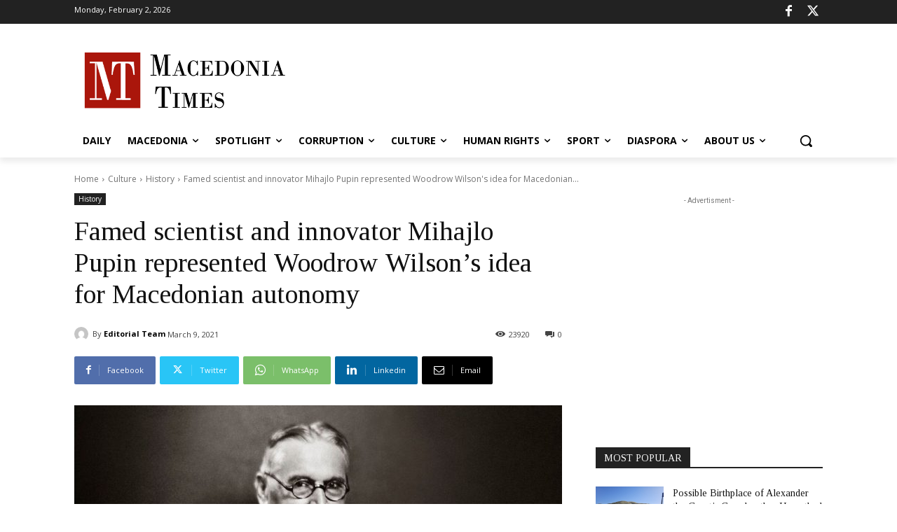

--- FILE ---
content_type: text/html; charset=utf-8
request_url: https://www.google.com/recaptcha/api2/aframe
body_size: -86
content:
<!DOCTYPE HTML><html><head><meta http-equiv="content-type" content="text/html; charset=UTF-8"></head><body><script nonce="BYbJNCJxpyplcRiJlOnBrQ">/** Anti-fraud and anti-abuse applications only. See google.com/recaptcha */ try{var clients={'sodar':'https://pagead2.googlesyndication.com/pagead/sodar?'};window.addEventListener("message",function(a){try{if(a.source===window.parent){var b=JSON.parse(a.data);var c=clients[b['id']];if(c){var d=document.createElement('img');d.src=c+b['params']+'&rc='+(localStorage.getItem("rc::a")?sessionStorage.getItem("rc::b"):"");window.document.body.appendChild(d);sessionStorage.setItem("rc::e",parseInt(sessionStorage.getItem("rc::e")||0)+1);localStorage.setItem("rc::h",'1769990035764');}}}catch(b){}});window.parent.postMessage("_grecaptcha_ready", "*");}catch(b){}</script></body></html>